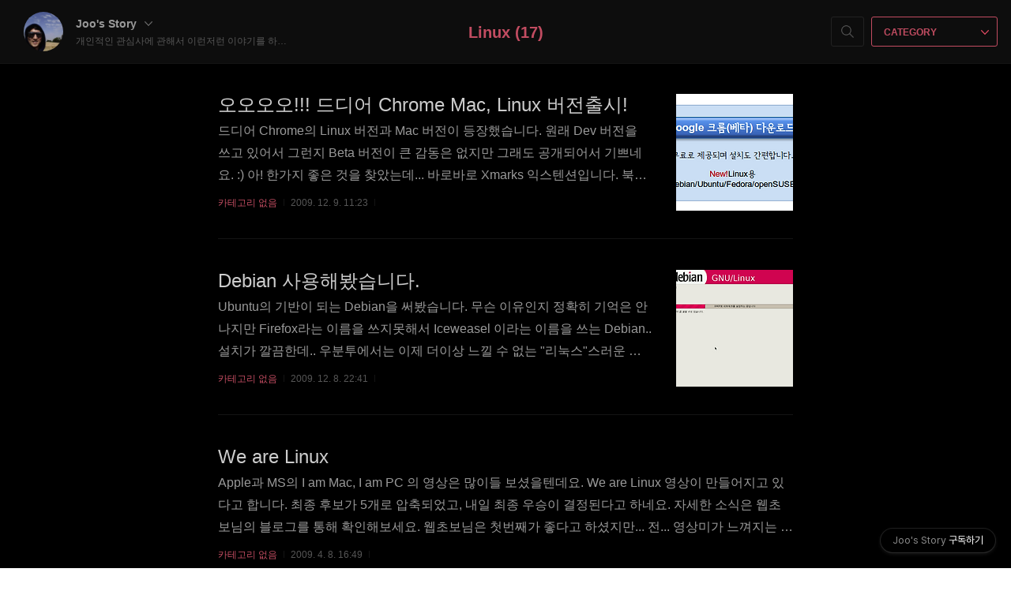

--- FILE ---
content_type: text/html;charset=UTF-8
request_url: https://blog.joostory.net/tag/Linux
body_size: 28214
content:
<!doctype html>
<html lang="ko" class="darkmode">

                                                                <head>
                <script type="text/javascript">if (!window.T) { window.T = {} }
window.T.config = {"TOP_SSL_URL":"https://www.tistory.com","PREVIEW":false,"ROLE":"guest","PREV_PAGE":"","NEXT_PAGE":"","BLOG":{"id":22084,"name":"joo8111","title":"Joo's Story","isDormancy":false,"nickName":"Joo","status":"open","profileStatus":"normal"},"NEED_COMMENT_LOGIN":false,"COMMENT_LOGIN_CONFIRM_MESSAGE":"","LOGIN_URL":"https://www.tistory.com/auth/login/?redirectUrl=https://blog.joostory.net/tag/Linux","DEFAULT_URL":"https://blog.joostory.net","USER":{"name":null,"homepage":null,"id":0,"profileImage":null},"SUBSCRIPTION":{"status":"none","isConnected":false,"isPending":false,"isWait":false,"isProcessing":false,"isNone":true},"IS_LOGIN":false,"HAS_BLOG":false,"IS_SUPPORT":false,"IS_SCRAPABLE":false,"TOP_URL":"http://www.tistory.com","JOIN_URL":"https://www.tistory.com/member/join","PHASE":"prod","ROLE_GROUP":"visitor"};
window.T.entryInfo = null;
window.appInfo = {"domain":"tistory.com","topUrl":"https://www.tistory.com","loginUrl":"https://www.tistory.com/auth/login","logoutUrl":"https://www.tistory.com/auth/logout"};
window.initData = {};

window.TistoryBlog = {
    basePath: "",
    url: "https://blog.joostory.net",
    tistoryUrl: "https://joo8111.tistory.com",
    manageUrl: "https://joo8111.tistory.com/manage",
    token: "SDxQfWuvtReyZqeA3WDWvvhq6n3xILGyJMB59e2Z5tq25rokhw6dn98EMKwnp4Rk"
};
var servicePath = "";
var blogURL = "";</script>

                
                
                        <!-- BusinessLicenseInfo - START -->
        
            <link href="https://tistory1.daumcdn.net/tistory_admin/userblog/userblog-7c7a62cfef2026f12ec313f0ebcc6daafb4361d7/static/plugin/BusinessLicenseInfo/style.css" rel="stylesheet" type="text/css"/>

            <script>function switchFold(entryId) {
    var businessLayer = document.getElementById("businessInfoLayer_" + entryId);

    if (businessLayer) {
        if (businessLayer.className.indexOf("unfold_license") > 0) {
            businessLayer.className = "business_license_layer";
        } else {
            businessLayer.className = "business_license_layer unfold_license";
        }
    }
}
</script>

        
        <!-- BusinessLicenseInfo - END -->
        <!-- GoogleAnalytics - START -->
        <script src="https://www.googletagmanager.com/gtag/js?id=UA-26767980-1" async="async"></script>
<script>window.dataLayer = window.dataLayer || [];
function gtag(){dataLayer.push(arguments);}
gtag('js', new Date());
gtag('config','UA-26767980-1', {
    cookie_domain: 'joo8111.tistory.com',
    cookie_flags: 'max-age=0;domain=.tistory.com',
    cookie_expires: 7 * 24 * 60 * 60 // 7 days, in seconds
});</script>

        <!-- GoogleAnalytics - END -->

        <!-- MetaTag - START -->
        <meta name="naver-site-verification" content="3191521abe6576de64bfb8965a4ce9b90b1ec3b3"/>
<meta property="article:author" content="https://www.facebook.com/joostory"/>
        <!-- MetaTag - END -->

<!-- System - START -->
<script src="//pagead2.googlesyndication.com/pagead/js/adsbygoogle.js" async="async" data-ad-host="ca-host-pub-9691043933427338" data-ad-client="ca-pub-3678841384569953"></script>
<!-- System - END -->

        <!-- GoogleSearchConsole - START -->
        
<!-- BEGIN GOOGLE_SITE_VERIFICATION -->
<meta name="google-site-verification" content="oeslrR7Epc48VLQH9y3Gz9LcjnSq8n7uD_zEJf7ne-M"/>
<!-- END GOOGLE_SITE_VERIFICATION -->

        <!-- GoogleSearchConsole - END -->

        <!-- TistoryProfileLayer - START -->
        <link href="https://tistory1.daumcdn.net/tistory_admin/userblog/userblog-7c7a62cfef2026f12ec313f0ebcc6daafb4361d7/static/plugin/TistoryProfileLayer/style.css" rel="stylesheet" type="text/css"/>
<script type="text/javascript" src="https://tistory1.daumcdn.net/tistory_admin/userblog/userblog-7c7a62cfef2026f12ec313f0ebcc6daafb4361d7/static/plugin/TistoryProfileLayer/script.js"></script>

        <!-- TistoryProfileLayer - END -->

                
                <meta http-equiv="X-UA-Compatible" content="IE=Edge">
<meta name="format-detection" content="telephone=no">
<script src="//t1.daumcdn.net/tistory_admin/lib/jquery/jquery-3.5.1.min.js" integrity="sha256-9/aliU8dGd2tb6OSsuzixeV4y/faTqgFtohetphbbj0=" crossorigin="anonymous"></script>
<script type="text/javascript" src="//t1.daumcdn.net/tiara/js/v1/tiara-1.2.0.min.js"></script><meta name="referrer" content="always"/>
<meta name="google-adsense-platform-account" content="ca-host-pub-9691043933427338"/>
<meta name="google-adsense-platform-domain" content="tistory.com"/>
<meta name="google-adsense-account" content="ca-pub-3678841384569953"/>
<meta name="description" content="개인적인 관심사에 관해서 이런저런 이야기를 하고 있습니다.
#집밥 #개발자 #Ubuntu"/>

    <!-- BEGIN OPENGRAPH -->
    <meta property="og:type" content="website"/>
<meta property="og:url" content="https://blog.joostory.net"/>
<meta property="og:site_name" content="Joo's Story"/>
<meta property="og:title" content="'Linux' 태그의 글 목록"/>
<meta property="og:description" content="개인적인 관심사에 관해서 이런저런 이야기를 하고 있습니다.
#집밥 #개발자 #Ubuntu"/>
<meta property="og:image" content="https://img1.daumcdn.net/thumb/R800x0/?scode=mtistory2&fname=https%3A%2F%2Ftistory1.daumcdn.net%2Ftistory%2F22084%2Fattach%2F1bf82392adaf49edaeab476e2ba6e9bb"/>
<meta property="og:article:author" content="'Joo'"/>
    <!-- END OPENGRAPH -->

    <!-- BEGIN TWITTERCARD -->
    <meta name="twitter:card" content="summary_large_image"/>
<meta name="twitter:site" content="@TISTORY"/>
<meta name="twitter:title" content="'Linux' 태그의 글 목록"/>
<meta name="twitter:description" content="개인적인 관심사에 관해서 이런저런 이야기를 하고 있습니다.
#집밥 #개발자 #Ubuntu"/>
<meta property="twitter:image" content="https://img1.daumcdn.net/thumb/R800x0/?scode=mtistory2&fname=https%3A%2F%2Ftistory1.daumcdn.net%2Ftistory%2F22084%2Fattach%2F1bf82392adaf49edaeab476e2ba6e9bb"/>
    <!-- END TWITTERCARD -->
<script type="module" src="https://tistory1.daumcdn.net/tistory_admin/userblog/userblog-7c7a62cfef2026f12ec313f0ebcc6daafb4361d7/static/pc/dist/index.js" defer=""></script>
<script type="text/javascript" src="https://tistory1.daumcdn.net/tistory_admin/userblog/userblog-7c7a62cfef2026f12ec313f0ebcc6daafb4361d7/static/pc/dist/index-legacy.js" defer="" nomodule="true"></script>
<script type="text/javascript" src="https://tistory1.daumcdn.net/tistory_admin/userblog/userblog-7c7a62cfef2026f12ec313f0ebcc6daafb4361d7/static/pc/dist/polyfills-legacy.js" defer="" nomodule="true"></script>
<link rel="stylesheet" type="text/css" href="https://t1.daumcdn.net/tistory_admin/www/style/font.css"/>
<link rel="stylesheet" type="text/css" href="https://tistory1.daumcdn.net/tistory_admin/userblog/userblog-7c7a62cfef2026f12ec313f0ebcc6daafb4361d7/static/style/content.css"/>
<link rel="stylesheet" type="text/css" href="https://tistory1.daumcdn.net/tistory_admin/userblog/userblog-7c7a62cfef2026f12ec313f0ebcc6daafb4361d7/static/pc/dist/index.css"/>
<script type="text/javascript">(function() {
    var tjQuery = jQuery.noConflict(true);
    window.tjQuery = tjQuery;
    window.orgjQuery = window.jQuery; window.jQuery = tjQuery;
    window.jQuery = window.orgjQuery; delete window.orgjQuery;
})()</script>
<script type="text/javascript" src="https://tistory1.daumcdn.net/tistory_admin/userblog/userblog-7c7a62cfef2026f12ec313f0ebcc6daafb4361d7/static/script/base.js"></script>
<script type="text/javascript" src="//developers.kakao.com/sdk/js/kakao.min.js"></script>

                
	<meta charset="UTF-8">
	<meta name="viewport" content="user-scalable=no, initial-scale=1.0, maximum-scale=1.0, minimum-scale=1.0, width=device-width">
	<title>'Linux' 태그의 글 목록</title>
	<link rel="alternate" type="application/rss+xml" title="Joo's Story" href="https://joo8111.tistory.com/rss" />

	<link rel="stylesheet" href="https://tistory1.daumcdn.net/tistory/22084/skin/style.css?_version_=1751848325">
	
	<!--[if lt IE 9]>
    <script src="https://ajax.googleapis.com/ajax/libs/jquery/1.12.4/jquery.min.js"></script>
	<![endif]-->
	<!--[if gte IE 9]><!-->
	<script src="https://ajax.googleapis.com/ajax/libs/jquery/3.1.1/jquery.min.js"></script>
	<!--<![endif]-->

                
                
                <link rel="stylesheet" type="text/css" href="https://tistory1.daumcdn.net/tistory_admin/userblog/userblog-7c7a62cfef2026f12ec313f0ebcc6daafb4361d7/static/style/revenue.css"/>
<link rel="canonical" href="https://blog.joostory.net"/>

<!-- BEGIN STRUCTURED_DATA -->
<script type="application/ld+json">
    {"@context":"http://schema.org","@type":"WebSite","url":"/","potentialAction":{"@type":"SearchAction","target":"/search/{search_term_string}","query-input":"required name=search_term_string"}}
</script>
<!-- END STRUCTURED_DATA -->
<link rel="stylesheet" type="text/css" href="https://tistory1.daumcdn.net/tistory_admin/userblog/userblog-7c7a62cfef2026f12ec313f0ebcc6daafb4361d7/static/style/dialog.css"/>
<link rel="stylesheet" type="text/css" href="//t1.daumcdn.net/tistory_admin/www/style/top/font.css"/>
<link rel="stylesheet" type="text/css" href="https://tistory1.daumcdn.net/tistory_admin/userblog/userblog-7c7a62cfef2026f12ec313f0ebcc6daafb4361d7/static/style/postBtn.css"/>
<link rel="stylesheet" type="text/css" href="https://tistory1.daumcdn.net/tistory_admin/userblog/userblog-7c7a62cfef2026f12ec313f0ebcc6daafb4361d7/static/style/tistory.css"/>
<script type="text/javascript" src="https://tistory1.daumcdn.net/tistory_admin/userblog/userblog-7c7a62cfef2026f12ec313f0ebcc6daafb4361d7/static/script/common.js"></script>

                
                </head>

                                                <body id="tt-body-tag">
                
                
                
	<div id="fb-root"></div>
	<script async defer crossorigin="anonymous" src="https://connect.facebook.net/ko_KR/sdk.js#xfbml=1&version=v11.0&appId=133777953366478&autoLogAppEvents=1" nonce="veJzljHc"></script>


	<div id="dkWrap" class="wrap_skin ">
		<div id="dkHead" role="banner" class="area_head ">
			<div class="area_profile ">
				<a class="link_profile" href="/"><img src="https://tistory1.daumcdn.net/tistory/22084/attach/1bf82392adaf49edaeab476e2ba6e9bb" width="50" height="50" class="img_profile" alt="프로필사진"></a>
				<div class="info_profile">
					<button type="button" class="btn_name">Joo's Story
						<span class="ico_skin ico_name"></span>
					</button>
					<div class="list_name">
						<ul>
  <li class="t_menu_page first"><a href="/page/about" target="">About</a></li>
  <li class="t_menu_tag"><a href="/tag" target="">태그</a></li>
  <li class="t_menu_guestbook"><a href="/guestbook" target="">방명록</a></li>
  <li class="t_menu_link_1"><a href="http://blog.joostory.net/rss" target="">RSS</a></li>
  <li class="t_menu_link_2"><a href="https://joostory.net" target="">JooStory.net</a></li>
  <li class="t_menu_link_3 last"><a href="https://joohana.net" target="">JooHana.net</a></li>
</ul>
					</div>
					<p class="txt_condition">개인적인 관심사에 관해서 이런저런 이야기를 하고 있습니다.
#집밥 #개발자 #Ubuntu</p>
				</div>
			</div>

			<button type="button" class="btn_menu">
				<span class="ico_skin ico_menu">카테고리 메뉴열기</span>
			</button>
		</div>
		
		<div class="dimmed_layer"></div>

		<button type="button" class="btn_close">
			<span class="ico_skin ico_close">닫기</span>
		</button>

		<div class="area_menu">
			
				<div class="area_search">
					<button type="button" class="btn_search">
						<span class="ico_skin ico_search">검색하기</span>
					</button>
					<form action="#" method="get" class="frm_search" onsubmit="try {
    window.location.href = '/search' + '/' + looseURIEncode(document.getElementsByName('search')[0].value);
    document.getElementsByName('search')[0].value = '';
    return false;
} catch (e) {}">
						<fieldset>
							<legend class="screen_out">검색하기 폼</legend>
							<label for="search" class="ico_skin lab_search">검색하기</label>
							<input type="text" name="search" id="search" value="" class="tf_search">
						</fieldset>
					</form>
				</div>
			

			<div role="navigation" class="area_navi">
				<button type="button" class="btn_cate">CATEGORY <span class="ico_skin ico_cate"></span></button>

				<div class="list_cate">
					<ul class="tt_category"><li class=""><a href="/category" class="link_tit"> 분류 전체보기 <span class="c_cnt">(609)</span> </a>
  <ul class="category_list"><li class=""><a href="/category/Dev" class="link_item"> Dev <span class="c_cnt">(83)</span> </a></li>
<li class=""><a href="/category/%EC%9E%A1%EB%8B%B4" class="link_item"> 잡담 <span class="c_cnt">(103)</span> </a></li>
<li class=""><a href="/category/%EC%A7%91%EB%B0%A5" class="link_item"> 집밥 <span class="c_cnt">(21)</span> </a></li>
<li class=""><a href="/category/%EB%A6%AC%EB%B7%B0" class="link_item"> 리뷰 <span class="c_cnt">(41)</span> </a></li>
</ul>
</li>
</ul>


					<ul class="menu_profile">
						<li><a href="https://joo8111.tistory.com/guestbook">방명록</a></li>
					</ul>
				</div>
			</div>
		</div>

		<hr class="hide">
		
		
			<div class="area_list">
				<div class="tit_category">
					<a class="link_category">Linux (17)</a>
				</div>
			</div>
		

		<div id="dkContent" class="cont_skin" role="main">			
			<div id="cMain">

				

				
				
				

				            
                
	<div id="mArticle" class="article_skin">

		
			<div class="list_content">
				
					<a href="/234" class="thumbnail_post"><img src="//i1.daumcdn.net/thumb/C148x148/?fname=https%3A%2F%2Ft1.daumcdn.net%2Fcfile%2Ftistory%2F1572EB164B1F03D706"></a>
				
				<a href="/234" class="link_post">
					<strong class="tit_post">오오오오!!! 드디어 Chrome Mac, Linux 버전출시!</strong>
					<p class="txt_post">드디어 Chrome의 Linux 버전과 Mac 버전이 등장했습니다. 원래 Dev 버전을 쓰고 있어서 그런지 Beta 버전이 큰 감동은 없지만 그래도 공개되어서 기쁘네요. :) 아! 한가지 좋은 것을 찾았는데... 바로바로 Xmarks 익스텐션입니다. 북마크, 저장된 비밀번호를 동기화해주는데.. 크롬에서는 PIN을 입력하지 않는 것을 보니 비밀번호는 동기화하지 않는 듯.. 어쨌든 대박입니다.</p>
				</a>
				<div class="detail_info">
					<a href="/category" class="link_cate">카테고리 없음</a>
					<span class="txt_bar"></span>
					<span class="info_date">2009. 12. 9. 11:23</span>
					<span class="txt_bar"></span>
					<span></span>
				</div>
			</div>
		

		
	</div>

                
            
                
	<div id="mArticle" class="article_skin">

		
			<div class="list_content">
				
					<a href="/233" class="thumbnail_post"><img src="//i1.daumcdn.net/thumb/C148x148/?fname=https%3A%2F%2Ft1.daumcdn.net%2Fcfile%2Ftistory%2F1156170F4B1E55C512"></a>
				
				<a href="/233" class="link_post">
					<strong class="tit_post">Debian 사용해봤습니다.</strong>
					<p class="txt_post">Ubuntu의 기반이 되는 Debian을 써봤습니다. 무슨 이유인지 정확히 기억은 안나지만 Firefox라는 이름을 쓰지못해서 Iceweasel 이라는 이름을 쓰는 Debian.. 설치가 깔끔한데.. 우분투에서는 이제 더이상 느낄 수 없는 &quot;리눅스&quot;스러운 느낌을 조금 받았습니다. 파티션을 전체를 쓸건지.. /home을 나눌건지... /home, /usr, /boot.... 자세히 나눌건지를 물어보더군요. 오~ 이런건 참 오랜만 입니다. ^^ 그놈을 쓰기도 하고, apt-get 을 써서 그런지.. Ubuntu랑 별다른 차이를 모르겠더군요. 패키지가 조금 다른 것 말고는.. 어쨌든 Iceweasel 3.5.5 (Firefox 3.5 와 동일)을 써보려다 실수로 컴퓨터를 재부팅하는 바람에... -_-;; 파티..</p>
				</a>
				<div class="detail_info">
					<a href="/category" class="link_cate">카테고리 없음</a>
					<span class="txt_bar"></span>
					<span class="info_date">2009. 12. 8. 22:41</span>
					<span class="txt_bar"></span>
					<span></span>
				</div>
			</div>
		

		
	</div>

                
            
                
	<div id="mArticle" class="article_skin">

		
			<div class="list_content">
				
				<a href="/186" class="link_post">
					<strong class="tit_post">We are Linux</strong>
					<p class="txt_post">Apple과 MS의 I am Mac, I am PC 의 영상은 많이들 보셨을텐데요. We are Linux 영상이 만들어지고 있다고 합니다. 최종 후보가 5개로 압축되었고, 내일 최종 우승이 결정된다고 하네요. 자세한 소식은 웹초보님의 블로그를 통해 확인해보세요. 웹초보님은 첫번째가 좋다고 하셨지만... 전... 영상미가 느껴지는 두 영상이 좋았습니다. 여기저기 찾아보니 노벨에서 만든 I'm a Linux 영상도 있네요. 이게 젤 놓은데요? :)</p>
				</a>
				<div class="detail_info">
					<a href="/category" class="link_cate">카테고리 없음</a>
					<span class="txt_bar"></span>
					<span class="info_date">2009. 4. 8. 16:49</span>
					<span class="txt_bar"></span>
					<span></span>
				</div>
			</div>
		

		
	</div>

                
            
                
	<div id="mArticle" class="article_skin">

		
			<div class="list_content">
				
					<a href="/155" class="thumbnail_post"><img src="//i1.daumcdn.net/thumb/C148x148/?fname=https%3A%2F%2Ft1.daumcdn.net%2Ftistoryfile%2Ffs11%2F27_tistory_2009_01_20_21_46_4975c7b12790e%3Foriginal"></a>
				
				<a href="/155" class="link_post">
					<strong class="tit_post">원활한 운영을 위한 지침? 가진 자들의 오만함?</strong>
					<p class="txt_post">요런 글... 어디선가 많이 보시지 않았나요? 이런 글을 리눅스 사용자 모임 등에만 있었던 불친절한 안내문구입니다. 요약하자면... &quot;좀 찾아보고 여기다가 질문할래?&quot; 입니다. 예전에 찾아가던 곳에서는 주로 이런 식의 협박이 성행했기에 그냥 그러려니 했는데.. 오늘 뭔가 간단한 자료를 찾다가 다시 이 문구를 봤을 때는 좀 불쾌했습니다. 아! 여긴... 한국리눅스유저그룹 (http://www.lug.or.kr) 입니다. ... 저런 말이 정말 운영에 도움을 줄까요? 누가 저런 불친절한 말들을 보면서 여기에 머물고 싶어할까요? 리눅스를 시작하려는 사람들에게 반감만 심어줄 뿐인 것 같습니다. 얼마나 대단한 곳이기에 이렇게 오만한 유의사항을 써두었을까요? 물론 대단했겠죠. 그러나 인터넷의 열린 공간을 통해 많은..</p>
				</a>
				<div class="detail_info">
					<a href="/category" class="link_cate">카테고리 없음</a>
					<span class="txt_bar"></span>
					<span class="info_date">2009. 1. 20. 22:02</span>
					<span class="txt_bar"></span>
					<span></span>
				</div>
			</div>
		

		
	</div>

                
            
                
	<div id="mArticle" class="article_skin">

		
			<div class="list_content">
				
					<a href="/108" class="thumbnail_post"><img src="//i1.daumcdn.net/thumb/C148x148/?fname=https%3A%2F%2Ft1.daumcdn.net%2Ftistoryfile%2Ffs8%2F25_tistory_2008_09_13_18_27_48cb87833e0e0%3Foriginal"></a>
				
				<a href="/108" class="link_post">
					<strong class="tit_post">Ubuntu 글꼴 설정 방법 (일반 Linux에서도 적용됨)</strong>
					<p class="txt_post">Ubuntu에서 폰트를 적용하는 방법을 소개하고자 합니다. 윈도우에는 파일별로 권한 이라는 것이 없어서 폰트 설치 및 적용이 너무 쉬웠죠. 그 대신 보안에 취약한 문제가 있었습니다. Ubuntu를 비롯한 Unix 기반의 운영체제는 각 파일 및 디렉토리(폴더), 등등의 모든 것을 파일로 취급하면서 각각에 권한을 부여하는 방식으로 일관된 운영 시스템과 강력한 보안을 가졌습니다. 또 그 이면에는 이해하기도 어렵고 사용하기도 어렵다는 단점이 있죠. 지금부터 Ubuntu 글꼴 설치의 모든 것을 쉽고 자세하게 알아보겠습니다. (아하하... 뭐지.. 뭔가 바보같은 멘트) 일단 글꼴파일(.ttf 의 확장자를 지닌 트루타입 폰트)을 넣는 위치가 있습니다. 1. 홈디렉토리/.fonts 저의 경우는 ~/.fonts 혹은 /..</p>
				</a>
				<div class="detail_info">
					<a href="/category" class="link_cate">카테고리 없음</a>
					<span class="txt_bar"></span>
					<span class="info_date">2008. 9. 13. 20:40</span>
					<span class="txt_bar"></span>
					<span></span>
				</div>
			</div>
		

		
	</div>

                
            

				

				


				
					<div class="area_paging area_paging_list">
						<span class="inner_paging">
							<a  class="ico_skin link_prev no-more-prev">이전</a>
							
								<a href="/tag/Linux?page=1" class="link_page"><span class="selected">1</span></a>
							
								<a href="/tag/Linux?page=2" class="link_page"><span class="">2</span></a>
							
								<a href="/tag/Linux?page=3" class="link_page"><span class="">3</span></a>
							
								<a href="/tag/Linux?page=4" class="link_page"><span class="">4</span></a>
							
							<a href="/tag/Linux?page=2" class="ico_skin link_next ">다음</a>
						</span>
					</div>

					<div class="area_paging area_paging_simple">
						<div class="inner_paging">
							<a  class="link_prev no-more-prev">
								<span class="ico_skin ico_prev"></span>이전
							</a>

							<a href="/tag/Linux?page=2" class="link_next ">
								다음<span class="ico_skin ico_next"></span>
							</a>
						</div>
					</div>
				

				<div id="mEtc" class="wrap_etc">
					<div class="inner_aside">
						
							<!-- 링크 -->
								<div class="box_aside">
									<strong>링크</strong>
									<ul class="list_board">
										
											<li><a href="https://joostory.net" class="link_board" target="_blank">JooStory.net</a></li>
										
											<li><a href="https://github.com/joostory" class="link_board" target="_blank">Github</a></li>
										
											<li><a href="https://twitter.com/@JooStory" class="link_board" target="_blank">Twitter</a></li>
										
											<li><a href="https://www.linkedin.com/in/hyeokjoo/" class="link_board" target="_blank">LinkedIn</a></li>
										
									</ul>
								</div>
							
							<!-- 최근에 올라온 글 -->
							<div class="box_aside">
								<strong>최근에 올라온 글</strong>
								<ul class="list_board">
									
								</ul>
							</div>
							
							<!-- 태그 클라우드 -->
								<div class="box_aside">
									<strong>TAG</strong>
									<ul class="list_tag">
										
											<li><a href="/tag/%EA%B8%80%EA%BC%B4" class="link_tag cloud4">글꼴</a></li>
										
											<li><a href="/tag/Linux" class="link_tag cloud4">Linux</a></li>
										
											<li><a href="/tag/%ED%8B%B0%EC%8A%A4%ED%86%A0%EB%A6%AC" class="link_tag cloud4">티스토리</a></li>
										
											<li><a href="/tag/%EB%84%B7%ED%94%8C%EB%A6%AD%EC%8A%A4" class="link_tag cloud4">넷플릭스</a></li>
										
											<li><a href="/tag/Mac" class="link_tag cloud4">Mac</a></li>
										
											<li><a href="/tag/electron" class="link_tag cloud4">electron</a></li>
										
											<li><a href="/tag/%EB%A0%88%EC%8B%9C%ED%94%BC" class="link_tag cloud4">레시피</a></li>
										
											<li><a href="/tag/Daum" class="link_tag cloud4">Daum</a></li>
										
											<li><a href="/tag/ubuntu" class="link_tag cloud1">ubuntu</a></li>
										
											<li><a href="/tag/%EC%9A%94%EB%A6%AC" class="link_tag cloud4">요리</a></li>
										
									</ul>
									<a href="https://joo8111.tistory.com/tag" class="link_more">more</a>
								</div>
							
					</div>
				</div>
			</div>
		</div>
		<hr class="hide">
		<div id="dkFoot" role="contentinfo" class="area_foot">
			Blog is powered by
			<em class="emph_t">Tistory</em> / Designed by
			<em class="emph_t">Tistory</em>
		</div>
	</div>

	
<script src="https://tistory1.daumcdn.net/tistory/22084/skin/images/script.js?_version_=1751848325"></script>
<script>
(function($) {
	$.Area.init();
	
	(function() {
		var $window = $(window),
				$page = $("#tt-body-page");
// ?
		$window.on("scroll", function(e) {
			if ($window.scrollTop() > 100) {
				$page.addClass("scroll");
			} else {
				$page.removeClass("scroll");
			}	
		})
	})();
	
})(jQuery);
</script>




<div class="#menubar menu_toolbar toolbar_rb">
  <h2 class="screen_out">티스토리툴바</h2>
<div class="btn_tool"><button class="btn_menu_toolbar btn_subscription  #subscribe" data-blog-id="22084" data-url="https://joo8111.tistory.com" data-device="web_pc"><strong class="txt_tool_id">Joo's Story</strong><em class="txt_state">구독하기</em><span class="img_common_tistory ico_check_type1"></span></button></div></div>
<div class="#menubar menu_toolbar "></div>
<div class="layer_tooltip">
  <div class="inner_layer_tooltip">
    <p class="desc_g"></p>
  </div>
</div>
<div id="editEntry" style="position:absolute;width:1px;height:1px;left:-100px;top:-100px"></div>


                        <!-- SyntaxHighlight - START -->
        <link href="//cdnjs.cloudflare.com/ajax/libs/highlight.js/10.7.3/styles/atom-one-dark-reasonable.min.css" rel="stylesheet"/><script src="//cdnjs.cloudflare.com/ajax/libs/highlight.js/10.7.3/highlight.min.js"></script>
<script src="//cdnjs.cloudflare.com/ajax/libs/highlight.js/10.7.3/languages/delphi.min.js"></script>
<script src="//cdnjs.cloudflare.com/ajax/libs/highlight.js/10.7.3/languages/php.min.js"></script>
<script src="//cdnjs.cloudflare.com/ajax/libs/highlight.js/10.7.3/languages/python.min.js"></script>
<script src="//cdnjs.cloudflare.com/ajax/libs/highlight.js/10.7.3/languages/r.min.js" defer></script>
<script src="//cdnjs.cloudflare.com/ajax/libs/highlight.js/10.7.3/languages/ruby.min.js"></script>
<script src="//cdnjs.cloudflare.com/ajax/libs/highlight.js/10.7.3/languages/scala.min.js" defer></script>
<script src="//cdnjs.cloudflare.com/ajax/libs/highlight.js/10.7.3/languages/shell.min.js"></script>
<script src="//cdnjs.cloudflare.com/ajax/libs/highlight.js/10.7.3/languages/sql.min.js"></script>
<script src="//cdnjs.cloudflare.com/ajax/libs/highlight.js/10.7.3/languages/swift.min.js" defer></script>
<script src="//cdnjs.cloudflare.com/ajax/libs/highlight.js/10.7.3/languages/typescript.min.js" defer></script>
<script src="//cdnjs.cloudflare.com/ajax/libs/highlight.js/10.7.3/languages/vbnet.min.js" defer></script>
  <script>hljs.initHighlightingOnLoad();</script>


        <!-- SyntaxHighlight - END -->

                
                <div style="margin:0; padding:0; border:none; background:none; float:none; clear:none; z-index:0"></div>
<script type="text/javascript" src="https://tistory1.daumcdn.net/tistory_admin/userblog/userblog-7c7a62cfef2026f12ec313f0ebcc6daafb4361d7/static/script/common.js"></script>
<script type="text/javascript">window.roosevelt_params_queue = window.roosevelt_params_queue || [{channel_id: 'dk', channel_label: '{tistory}'}]</script>
<script type="text/javascript" src="//t1.daumcdn.net/midas/rt/dk_bt/roosevelt_dk_bt.js" async="async"></script>

                
                <script>window.tiara = {"svcDomain":"user.tistory.com","section":"블로그","trackPage":"태그목록_보기","page":"태그","key":"22084","customProps":{"userId":"0","blogId":"22084","entryId":"null","role":"guest","trackPage":"태그목록_보기","filterTarget":false},"entry":null,"kakaoAppKey":"3e6ddd834b023f24221217e370daed18","appUserId":"null","thirdProvideAgree":null}</script>
<script type="module" src="https://t1.daumcdn.net/tistory_admin/frontend/tiara/v1.0.6/index.js"></script>
<script src="https://t1.daumcdn.net/tistory_admin/frontend/tiara/v1.0.6/polyfills-legacy.js" nomodule="true" defer="true"></script>
<script src="https://t1.daumcdn.net/tistory_admin/frontend/tiara/v1.0.6/index-legacy.js" nomodule="true" defer="true"></script>

                </body>

</html>


--- FILE ---
content_type: text/html; charset=utf-8
request_url: https://www.google.com/recaptcha/api2/aframe
body_size: 267
content:
<!DOCTYPE HTML><html><head><meta http-equiv="content-type" content="text/html; charset=UTF-8"></head><body><script nonce="R_D2kNxP6wwjsdc76tvtZQ">/** Anti-fraud and anti-abuse applications only. See google.com/recaptcha */ try{var clients={'sodar':'https://pagead2.googlesyndication.com/pagead/sodar?'};window.addEventListener("message",function(a){try{if(a.source===window.parent){var b=JSON.parse(a.data);var c=clients[b['id']];if(c){var d=document.createElement('img');d.src=c+b['params']+'&rc='+(localStorage.getItem("rc::a")?sessionStorage.getItem("rc::b"):"");window.document.body.appendChild(d);sessionStorage.setItem("rc::e",parseInt(sessionStorage.getItem("rc::e")||0)+1);localStorage.setItem("rc::h",'1769646945661');}}}catch(b){}});window.parent.postMessage("_grecaptcha_ready", "*");}catch(b){}</script></body></html>